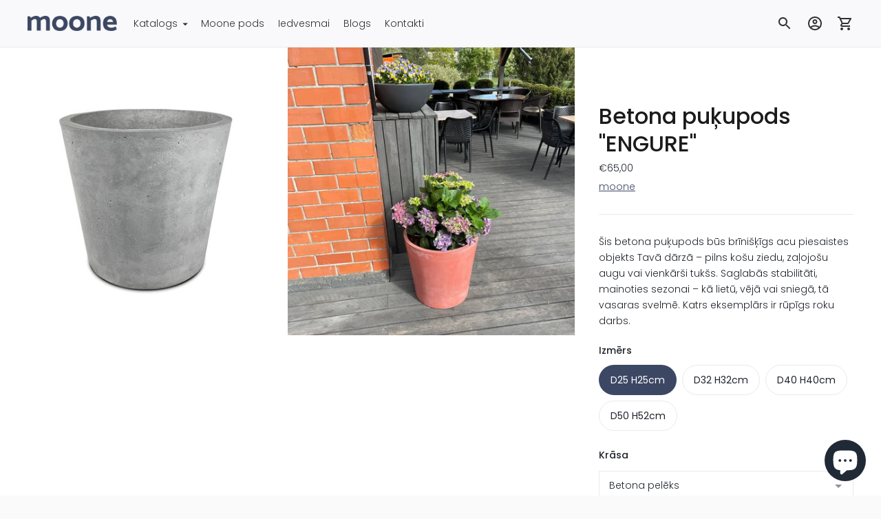

--- FILE ---
content_type: text/html; charset=utf-8
request_url: https://mooneliving.com//variants/40406358360273/?section_id=store-availability
body_size: 268
content:
<div id="shopify-section-store-availability" class="shopify-section"><div class="store-availability-container"
  data-section-id="store-availability"
  data-section-type="store-availability"
>
<div class="store-availability store-availability--available">
      <div class="store-availability__information fs-body-base"><div class="store-availability__information-title">
            
          </div>
          <div class="store-availability__information-stock">
            
<span class="icon ">
  <svg width="100%" viewBox="0 0 24 24">
    
        <path fill="none" stroke="currentColor" stroke-linecap="round" stroke-linejoin="round" stroke-width=".86" d="m6.85 12 3.61 3.75 6.69-7.42" />
        <path fill="none" stroke="currentColor" stroke-linecap="round" stroke-linejoin="round" stroke-width=".86" d="M.51 12A11.49 11.49 0 1 0 12 .51 11.48 11.48 0 0 0 .51 12z" />

      
  </svg>
</span>

<span></span>
          </div>
          <div class="store-availability__information-stores">
            <button type="button" class="store-availability__information-link" data-store-availability-modal-trigger aria-haspopup="dialog">Skatīt veikala informāciju
</button>
          </div></div>
    </div>

    <div class="store-availability__store-list-wrapper" data-store-availability-list-content>
      <p class="store-availability__store-list-title"></p>
      <div class="store-availability__store-list fs-body-base" ><div class="store-availability-list__item store-availability-list__item--available">
            <div class="store-availability-list__item-inner">
              <div class="store-availability-list__location">
                  Ražotne/veikals
              </div>
              <div class="store-availability-list__stock"><span class="icon ">
  <svg width="100%" viewBox="0 0 24 24">
    
        <path fill="none" stroke="currentColor" stroke-linecap="round" stroke-linejoin="round" stroke-width=".86" d="m6.85 12 3.61 3.75 6.69-7.42" />
        <path fill="none" stroke="currentColor" stroke-linecap="round" stroke-linejoin="round" stroke-width=".86" d="M.51 12A11.49 11.49 0 1 0 12 .51 11.48 11.48 0 0 0 .51 12z" />

      
  </svg>
</span>
 Iespējams saņemt veikalā, parasti pieejams 5+ dienu laikā
</div><div class="store-availability-list__address rte">
                <p>Loka ceļš 56<br>Jaunmārupe 2166<br>Latvija</p>
              </div><p class="store-availability-list__phone">
                  +37129189258<br>
                </p></div>
          </div></div>
    </div></div>


</div>

--- FILE ---
content_type: text/javascript; charset=utf-8
request_url: https://mooneliving.com/products/betona-pukupods-engure.js
body_size: 1458
content:
{"id":6824150335697,"title":"Betona puķupods \"ENGURE\"","handle":"betona-pukupods-engure","description":"\u003cp data-mce-fragment=\"1\"\u003e\u003cspan data-mce-fragment=\"1\"\u003eŠis betona puķupods būs brīnišķīgs acu piesaistes objekts Tavā dārzā – pilns košu ziedu, zaļojošu augu vai vienkārši tukšs. Saglabās stabilitāti, mainoties sezonai – kā lietū, vējā vai sniegā, tā vasaras svelmē. Katrs eksemplārs ir rūpīgs roku darbs. \u003c\/span\u003e\u003c\/p\u003e","published_at":"2021-10-23T20:29:02+03:00","created_at":"2021-10-18T15:40:54+03:00","vendor":"moone","type":"","tags":["large","pot"],"price":6500,"price_min":6500,"price_max":19500,"available":true,"price_varies":true,"compare_at_price":null,"compare_at_price_min":0,"compare_at_price_max":0,"compare_at_price_varies":false,"variants":[{"id":40406358360273,"title":"D25 H25cm \/ Betona pelēks \/ ar caurumu","option1":"D25 H25cm","option2":"Betona pelēks","option3":"ar caurumu","sku":"V006-1-GR","requires_shipping":true,"taxable":true,"featured_image":null,"available":true,"name":"Betona puķupods \"ENGURE\" - D25 H25cm \/ Betona pelēks \/ ar caurumu","public_title":"D25 H25cm \/ Betona pelēks \/ ar caurumu","options":["D25 H25cm","Betona pelēks","ar caurumu"],"price":6500,"weight":0,"compare_at_price":null,"inventory_management":"shopify","barcode":"","requires_selling_plan":false,"selling_plan_allocations":[]},{"id":40746915856593,"title":"D25 H25cm \/ Betona pelēks \/ bez cauruma","option1":"D25 H25cm","option2":"Betona pelēks","option3":"bez cauruma","sku":"V006-1-GR","requires_shipping":true,"taxable":true,"featured_image":null,"available":true,"name":"Betona puķupods \"ENGURE\" - D25 H25cm \/ Betona pelēks \/ bez cauruma","public_title":"D25 H25cm \/ Betona pelēks \/ bez cauruma","options":["D25 H25cm","Betona pelēks","bez cauruma"],"price":6500,"weight":0,"compare_at_price":null,"inventory_management":"shopify","barcode":"","requires_selling_plan":false,"selling_plan_allocations":[]},{"id":40406358393041,"title":"D25 H25cm \/ Balts \/ ar caurumu","option1":"D25 H25cm","option2":"Balts","option3":"ar caurumu","sku":"V006-1-WH","requires_shipping":true,"taxable":true,"featured_image":null,"available":true,"name":"Betona puķupods \"ENGURE\" - D25 H25cm \/ Balts \/ ar caurumu","public_title":"D25 H25cm \/ Balts \/ ar caurumu","options":["D25 H25cm","Balts","ar caurumu"],"price":7000,"weight":0,"compare_at_price":null,"inventory_management":"shopify","barcode":"","requires_selling_plan":false,"selling_plan_allocations":[]},{"id":40746915889361,"title":"D25 H25cm \/ Balts \/ bez cauruma","option1":"D25 H25cm","option2":"Balts","option3":"bez cauruma","sku":"V006-1-WH","requires_shipping":true,"taxable":true,"featured_image":null,"available":true,"name":"Betona puķupods \"ENGURE\" - D25 H25cm \/ Balts \/ bez cauruma","public_title":"D25 H25cm \/ Balts \/ bez cauruma","options":["D25 H25cm","Balts","bez cauruma"],"price":7000,"weight":0,"compare_at_price":null,"inventory_management":"shopify","barcode":"","requires_selling_plan":false,"selling_plan_allocations":[]},{"id":40406358425809,"title":"D25 H25cm \/ Antracīts \/ ar caurumu","option1":"D25 H25cm","option2":"Antracīts","option3":"ar caurumu","sku":"V006-1-AN","requires_shipping":true,"taxable":true,"featured_image":null,"available":true,"name":"Betona puķupods \"ENGURE\" - D25 H25cm \/ Antracīts \/ ar caurumu","public_title":"D25 H25cm \/ Antracīts \/ ar caurumu","options":["D25 H25cm","Antracīts","ar caurumu"],"price":7000,"weight":0,"compare_at_price":null,"inventory_management":"shopify","barcode":"","requires_selling_plan":false,"selling_plan_allocations":[]},{"id":40746915922129,"title":"D25 H25cm \/ Antracīts \/ bez cauruma","option1":"D25 H25cm","option2":"Antracīts","option3":"bez cauruma","sku":"V006-1-AN","requires_shipping":true,"taxable":true,"featured_image":null,"available":true,"name":"Betona puķupods \"ENGURE\" - D25 H25cm \/ Antracīts \/ bez cauruma","public_title":"D25 H25cm \/ Antracīts \/ bez cauruma","options":["D25 H25cm","Antracīts","bez cauruma"],"price":7000,"weight":0,"compare_at_price":null,"inventory_management":"shopify","barcode":"","requires_selling_plan":false,"selling_plan_allocations":[]},{"id":40889206112465,"title":"D25 H25cm \/ Brūns \/ ar caurumu","option1":"D25 H25cm","option2":"Brūns","option3":"ar caurumu","sku":"","requires_shipping":true,"taxable":true,"featured_image":null,"available":true,"name":"Betona puķupods \"ENGURE\" - D25 H25cm \/ Brūns \/ ar caurumu","public_title":"D25 H25cm \/ Brūns \/ ar caurumu","options":["D25 H25cm","Brūns","ar caurumu"],"price":7000,"weight":0,"compare_at_price":null,"inventory_management":"shopify","barcode":"","requires_selling_plan":false,"selling_plan_allocations":[]},{"id":40889206145233,"title":"D25 H25cm \/ Brūns \/ bez cauruma","option1":"D25 H25cm","option2":"Brūns","option3":"bez cauruma","sku":"","requires_shipping":true,"taxable":true,"featured_image":null,"available":true,"name":"Betona puķupods \"ENGURE\" - D25 H25cm \/ Brūns \/ bez cauruma","public_title":"D25 H25cm \/ Brūns \/ bez cauruma","options":["D25 H25cm","Brūns","bez cauruma"],"price":7000,"weight":0,"compare_at_price":null,"inventory_management":"shopify","barcode":"","requires_selling_plan":false,"selling_plan_allocations":[]},{"id":40406358458577,"title":"D32 H32cm \/ Betona pelēks \/ ar caurumu","option1":"D32 H32cm","option2":"Betona pelēks","option3":"ar caurumu","sku":"V006-2-GR","requires_shipping":true,"taxable":true,"featured_image":null,"available":true,"name":"Betona puķupods \"ENGURE\" - D32 H32cm \/ Betona pelēks \/ ar caurumu","public_title":"D32 H32cm \/ Betona pelēks \/ ar caurumu","options":["D32 H32cm","Betona pelēks","ar caurumu"],"price":9000,"weight":0,"compare_at_price":null,"inventory_management":"shopify","barcode":"","requires_selling_plan":false,"selling_plan_allocations":[]},{"id":40746915954897,"title":"D32 H32cm \/ Betona pelēks \/ bez cauruma","option1":"D32 H32cm","option2":"Betona pelēks","option3":"bez cauruma","sku":"V006-2-GR","requires_shipping":true,"taxable":true,"featured_image":null,"available":true,"name":"Betona puķupods \"ENGURE\" - D32 H32cm \/ Betona pelēks \/ bez cauruma","public_title":"D32 H32cm \/ Betona pelēks \/ bez cauruma","options":["D32 H32cm","Betona pelēks","bez cauruma"],"price":9000,"weight":0,"compare_at_price":null,"inventory_management":"shopify","barcode":"","requires_selling_plan":false,"selling_plan_allocations":[]},{"id":40406358491345,"title":"D32 H32cm \/ Balts \/ ar caurumu","option1":"D32 H32cm","option2":"Balts","option3":"ar caurumu","sku":"V006-2-WH","requires_shipping":true,"taxable":true,"featured_image":null,"available":true,"name":"Betona puķupods \"ENGURE\" - D32 H32cm \/ Balts \/ ar caurumu","public_title":"D32 H32cm \/ Balts \/ ar caurumu","options":["D32 H32cm","Balts","ar caurumu"],"price":9500,"weight":0,"compare_at_price":null,"inventory_management":"shopify","barcode":"","requires_selling_plan":false,"selling_plan_allocations":[]},{"id":40746915987665,"title":"D32 H32cm \/ Balts \/ bez cauruma","option1":"D32 H32cm","option2":"Balts","option3":"bez cauruma","sku":"V006-2-WH","requires_shipping":true,"taxable":true,"featured_image":null,"available":true,"name":"Betona puķupods \"ENGURE\" - D32 H32cm \/ Balts \/ bez cauruma","public_title":"D32 H32cm \/ Balts \/ bez cauruma","options":["D32 H32cm","Balts","bez cauruma"],"price":9500,"weight":0,"compare_at_price":null,"inventory_management":"shopify","barcode":"","requires_selling_plan":false,"selling_plan_allocations":[]},{"id":40406358524113,"title":"D32 H32cm \/ Antracīts \/ ar caurumu","option1":"D32 H32cm","option2":"Antracīts","option3":"ar caurumu","sku":"V006-2-AN","requires_shipping":true,"taxable":true,"featured_image":null,"available":true,"name":"Betona puķupods \"ENGURE\" - D32 H32cm \/ Antracīts \/ ar caurumu","public_title":"D32 H32cm \/ Antracīts \/ ar caurumu","options":["D32 H32cm","Antracīts","ar caurumu"],"price":9500,"weight":0,"compare_at_price":null,"inventory_management":"shopify","barcode":"","requires_selling_plan":false,"selling_plan_allocations":[]},{"id":40746916020433,"title":"D32 H32cm \/ Antracīts \/ bez cauruma","option1":"D32 H32cm","option2":"Antracīts","option3":"bez cauruma","sku":"V006-2-AN","requires_shipping":true,"taxable":true,"featured_image":null,"available":true,"name":"Betona puķupods \"ENGURE\" - D32 H32cm \/ Antracīts \/ bez cauruma","public_title":"D32 H32cm \/ Antracīts \/ bez cauruma","options":["D32 H32cm","Antracīts","bez cauruma"],"price":9500,"weight":0,"compare_at_price":null,"inventory_management":"shopify","barcode":"","requires_selling_plan":false,"selling_plan_allocations":[]},{"id":40889206210769,"title":"D32 H32cm \/ Brūns \/ ar caurumu","option1":"D32 H32cm","option2":"Brūns","option3":"ar caurumu","sku":"","requires_shipping":true,"taxable":true,"featured_image":null,"available":true,"name":"Betona puķupods \"ENGURE\" - D32 H32cm \/ Brūns \/ ar caurumu","public_title":"D32 H32cm \/ Brūns \/ ar caurumu","options":["D32 H32cm","Brūns","ar caurumu"],"price":9500,"weight":0,"compare_at_price":null,"inventory_management":"shopify","barcode":"","requires_selling_plan":false,"selling_plan_allocations":[]},{"id":40889206243537,"title":"D32 H32cm \/ Brūns \/ bez cauruma","option1":"D32 H32cm","option2":"Brūns","option3":"bez cauruma","sku":"","requires_shipping":true,"taxable":true,"featured_image":null,"available":true,"name":"Betona puķupods \"ENGURE\" - D32 H32cm \/ Brūns \/ bez cauruma","public_title":"D32 H32cm \/ Brūns \/ bez cauruma","options":["D32 H32cm","Brūns","bez cauruma"],"price":9500,"weight":0,"compare_at_price":null,"inventory_management":"shopify","barcode":"","requires_selling_plan":false,"selling_plan_allocations":[]},{"id":49134268121427,"title":"D40 H40cm \/ Betona pelēks \/ ar caurumu","option1":"D40 H40cm","option2":"Betona pelēks","option3":"ar caurumu","sku":"","requires_shipping":true,"taxable":true,"featured_image":null,"available":true,"name":"Betona puķupods \"ENGURE\" - D40 H40cm \/ Betona pelēks \/ ar caurumu","public_title":"D40 H40cm \/ Betona pelēks \/ ar caurumu","options":["D40 H40cm","Betona pelēks","ar caurumu"],"price":12500,"weight":0,"compare_at_price":null,"inventory_management":"shopify","barcode":"","requires_selling_plan":false,"selling_plan_allocations":[]},{"id":49134268154195,"title":"D40 H40cm \/ Betona pelēks \/ bez cauruma","option1":"D40 H40cm","option2":"Betona pelēks","option3":"bez cauruma","sku":"","requires_shipping":true,"taxable":true,"featured_image":null,"available":true,"name":"Betona puķupods \"ENGURE\" - D40 H40cm \/ Betona pelēks \/ bez cauruma","public_title":"D40 H40cm \/ Betona pelēks \/ bez cauruma","options":["D40 H40cm","Betona pelēks","bez cauruma"],"price":12500,"weight":0,"compare_at_price":null,"inventory_management":"shopify","barcode":"","requires_selling_plan":false,"selling_plan_allocations":[]},{"id":49134268186963,"title":"D40 H40cm \/ Balts \/ ar caurumu","option1":"D40 H40cm","option2":"Balts","option3":"ar caurumu","sku":"","requires_shipping":true,"taxable":true,"featured_image":null,"available":true,"name":"Betona puķupods \"ENGURE\" - D40 H40cm \/ Balts \/ ar caurumu","public_title":"D40 H40cm \/ Balts \/ ar caurumu","options":["D40 H40cm","Balts","ar caurumu"],"price":13500,"weight":0,"compare_at_price":null,"inventory_management":"shopify","barcode":"","requires_selling_plan":false,"selling_plan_allocations":[]},{"id":49134268219731,"title":"D40 H40cm \/ Balts \/ bez cauruma","option1":"D40 H40cm","option2":"Balts","option3":"bez cauruma","sku":"","requires_shipping":true,"taxable":true,"featured_image":null,"available":true,"name":"Betona puķupods \"ENGURE\" - D40 H40cm \/ Balts \/ bez cauruma","public_title":"D40 H40cm \/ Balts \/ bez cauruma","options":["D40 H40cm","Balts","bez cauruma"],"price":13500,"weight":0,"compare_at_price":null,"inventory_management":"shopify","barcode":"","requires_selling_plan":false,"selling_plan_allocations":[]},{"id":49134268252499,"title":"D40 H40cm \/ Antracīts \/ ar caurumu","option1":"D40 H40cm","option2":"Antracīts","option3":"ar caurumu","sku":"","requires_shipping":true,"taxable":true,"featured_image":null,"available":true,"name":"Betona puķupods \"ENGURE\" - D40 H40cm \/ Antracīts \/ ar caurumu","public_title":"D40 H40cm \/ Antracīts \/ ar caurumu","options":["D40 H40cm","Antracīts","ar caurumu"],"price":13500,"weight":0,"compare_at_price":null,"inventory_management":"shopify","barcode":"","requires_selling_plan":false,"selling_plan_allocations":[]},{"id":49134268285267,"title":"D40 H40cm \/ Antracīts \/ bez cauruma","option1":"D40 H40cm","option2":"Antracīts","option3":"bez cauruma","sku":"","requires_shipping":true,"taxable":true,"featured_image":null,"available":true,"name":"Betona puķupods \"ENGURE\" - D40 H40cm \/ Antracīts \/ bez cauruma","public_title":"D40 H40cm \/ Antracīts \/ bez cauruma","options":["D40 H40cm","Antracīts","bez cauruma"],"price":13500,"weight":0,"compare_at_price":null,"inventory_management":"shopify","barcode":"","requires_selling_plan":false,"selling_plan_allocations":[]},{"id":49134268318035,"title":"D40 H40cm \/ Brūns \/ ar caurumu","option1":"D40 H40cm","option2":"Brūns","option3":"ar caurumu","sku":"","requires_shipping":true,"taxable":true,"featured_image":null,"available":true,"name":"Betona puķupods \"ENGURE\" - D40 H40cm \/ Brūns \/ ar caurumu","public_title":"D40 H40cm \/ Brūns \/ ar caurumu","options":["D40 H40cm","Brūns","ar caurumu"],"price":13500,"weight":0,"compare_at_price":null,"inventory_management":"shopify","barcode":"","requires_selling_plan":false,"selling_plan_allocations":[]},{"id":49134268350803,"title":"D40 H40cm \/ Brūns \/ bez cauruma","option1":"D40 H40cm","option2":"Brūns","option3":"bez cauruma","sku":"","requires_shipping":true,"taxable":true,"featured_image":null,"available":true,"name":"Betona puķupods \"ENGURE\" - D40 H40cm \/ Brūns \/ bez cauruma","public_title":"D40 H40cm \/ Brūns \/ bez cauruma","options":["D40 H40cm","Brūns","bez cauruma"],"price":13500,"weight":0,"compare_at_price":null,"inventory_management":"shopify","barcode":"","requires_selling_plan":false,"selling_plan_allocations":[]},{"id":40406358556881,"title":"D50 H52cm \/ Betona pelēks \/ ar caurumu","option1":"D50 H52cm","option2":"Betona pelēks","option3":"ar caurumu","sku":"V006-3-GR","requires_shipping":true,"taxable":true,"featured_image":{"id":29699000336593,"product_id":6824150335697,"position":1,"created_at":"2022-02-20T02:13:40+02:00","updated_at":"2023-02-14T12:41:47+02:00","alt":"Betona puķupods Engure, pelēks","width":1024,"height":1024,"src":"https:\/\/cdn.shopify.com\/s\/files\/1\/0586\/8850\/4017\/products\/bolonia_gray_angle.jpg?v=1676371307","variant_ids":[40406358556881,40746916053201]},"available":true,"name":"Betona puķupods \"ENGURE\" - D50 H52cm \/ Betona pelēks \/ ar caurumu","public_title":"D50 H52cm \/ Betona pelēks \/ ar caurumu","options":["D50 H52cm","Betona pelēks","ar caurumu"],"price":18000,"weight":0,"compare_at_price":null,"inventory_management":"shopify","barcode":"","featured_media":{"alt":"Betona puķupods Engure, pelēks","id":21980519170257,"position":1,"preview_image":{"aspect_ratio":1.0,"height":1024,"width":1024,"src":"https:\/\/cdn.shopify.com\/s\/files\/1\/0586\/8850\/4017\/products\/bolonia_gray_angle.jpg?v=1676371307"}},"requires_selling_plan":false,"selling_plan_allocations":[]},{"id":40746916053201,"title":"D50 H52cm \/ Betona pelēks \/ bez cauruma","option1":"D50 H52cm","option2":"Betona pelēks","option3":"bez cauruma","sku":"V006-3-GR","requires_shipping":true,"taxable":true,"featured_image":{"id":29699000336593,"product_id":6824150335697,"position":1,"created_at":"2022-02-20T02:13:40+02:00","updated_at":"2023-02-14T12:41:47+02:00","alt":"Betona puķupods Engure, pelēks","width":1024,"height":1024,"src":"https:\/\/cdn.shopify.com\/s\/files\/1\/0586\/8850\/4017\/products\/bolonia_gray_angle.jpg?v=1676371307","variant_ids":[40406358556881,40746916053201]},"available":true,"name":"Betona puķupods \"ENGURE\" - D50 H52cm \/ Betona pelēks \/ bez cauruma","public_title":"D50 H52cm \/ Betona pelēks \/ bez cauruma","options":["D50 H52cm","Betona pelēks","bez cauruma"],"price":18000,"weight":0,"compare_at_price":null,"inventory_management":"shopify","barcode":"","featured_media":{"alt":"Betona puķupods Engure, pelēks","id":21980519170257,"position":1,"preview_image":{"aspect_ratio":1.0,"height":1024,"width":1024,"src":"https:\/\/cdn.shopify.com\/s\/files\/1\/0586\/8850\/4017\/products\/bolonia_gray_angle.jpg?v=1676371307"}},"requires_selling_plan":false,"selling_plan_allocations":[]},{"id":40406358589649,"title":"D50 H52cm \/ Balts \/ ar caurumu","option1":"D50 H52cm","option2":"Balts","option3":"ar caurumu","sku":"V006-3-WH","requires_shipping":true,"taxable":true,"featured_image":null,"available":true,"name":"Betona puķupods \"ENGURE\" - D50 H52cm \/ Balts \/ ar caurumu","public_title":"D50 H52cm \/ Balts \/ ar caurumu","options":["D50 H52cm","Balts","ar caurumu"],"price":19500,"weight":0,"compare_at_price":null,"inventory_management":"shopify","barcode":"","requires_selling_plan":false,"selling_plan_allocations":[]},{"id":40746916085969,"title":"D50 H52cm \/ Balts \/ bez cauruma","option1":"D50 H52cm","option2":"Balts","option3":"bez cauruma","sku":"V006-3-WH","requires_shipping":true,"taxable":true,"featured_image":null,"available":true,"name":"Betona puķupods \"ENGURE\" - D50 H52cm \/ Balts \/ bez cauruma","public_title":"D50 H52cm \/ Balts \/ bez cauruma","options":["D50 H52cm","Balts","bez cauruma"],"price":19500,"weight":0,"compare_at_price":null,"inventory_management":"shopify","barcode":"","requires_selling_plan":false,"selling_plan_allocations":[]},{"id":40406358622417,"title":"D50 H52cm \/ Antracīts \/ ar caurumu","option1":"D50 H52cm","option2":"Antracīts","option3":"ar caurumu","sku":"V006-3-AN","requires_shipping":true,"taxable":true,"featured_image":null,"available":true,"name":"Betona puķupods \"ENGURE\" - D50 H52cm \/ Antracīts \/ ar caurumu","public_title":"D50 H52cm \/ Antracīts \/ ar caurumu","options":["D50 H52cm","Antracīts","ar caurumu"],"price":19500,"weight":0,"compare_at_price":null,"inventory_management":"shopify","barcode":"","requires_selling_plan":false,"selling_plan_allocations":[]},{"id":40746916118737,"title":"D50 H52cm \/ Antracīts \/ bez cauruma","option1":"D50 H52cm","option2":"Antracīts","option3":"bez cauruma","sku":"V006-3-AN","requires_shipping":true,"taxable":true,"featured_image":null,"available":true,"name":"Betona puķupods \"ENGURE\" - D50 H52cm \/ Antracīts \/ bez cauruma","public_title":"D50 H52cm \/ Antracīts \/ bez cauruma","options":["D50 H52cm","Antracīts","bez cauruma"],"price":19500,"weight":0,"compare_at_price":null,"inventory_management":"shopify","barcode":"","requires_selling_plan":false,"selling_plan_allocations":[]},{"id":40889206276305,"title":"D50 H52cm \/ Brūns \/ ar caurumu","option1":"D50 H52cm","option2":"Brūns","option3":"ar caurumu","sku":"","requires_shipping":true,"taxable":true,"featured_image":null,"available":true,"name":"Betona puķupods \"ENGURE\" - D50 H52cm \/ Brūns \/ ar caurumu","public_title":"D50 H52cm \/ Brūns \/ ar caurumu","options":["D50 H52cm","Brūns","ar caurumu"],"price":19500,"weight":0,"compare_at_price":null,"inventory_management":"shopify","barcode":"","requires_selling_plan":false,"selling_plan_allocations":[]},{"id":40889206309073,"title":"D50 H52cm \/ Brūns \/ bez cauruma","option1":"D50 H52cm","option2":"Brūns","option3":"bez cauruma","sku":"","requires_shipping":true,"taxable":true,"featured_image":null,"available":true,"name":"Betona puķupods \"ENGURE\" - D50 H52cm \/ Brūns \/ bez cauruma","public_title":"D50 H52cm \/ Brūns \/ bez cauruma","options":["D50 H52cm","Brūns","bez cauruma"],"price":19500,"weight":0,"compare_at_price":null,"inventory_management":"shopify","barcode":"","requires_selling_plan":false,"selling_plan_allocations":[]}],"images":["\/\/cdn.shopify.com\/s\/files\/1\/0586\/8850\/4017\/products\/bolonia_gray_angle.jpg?v=1676371307","\/\/cdn.shopify.com\/s\/files\/1\/0586\/8850\/4017\/products\/lielais_betona_pukupods_Engure.jpg?v=1676371452"],"featured_image":"\/\/cdn.shopify.com\/s\/files\/1\/0586\/8850\/4017\/products\/bolonia_gray_angle.jpg?v=1676371307","options":[{"name":"Izmērs","position":1,"values":["D25 H25cm","D32 H32cm","D40 H40cm","D50 H52cm"]},{"name":"Krāsa","position":2,"values":["Betona pelēks","Balts","Antracīts","Brūns"]},{"name":"Drenāžas caurums","position":3,"values":["ar caurumu","bez cauruma"]}],"url":"\/products\/betona-pukupods-engure","media":[{"alt":"Betona puķupods Engure, pelēks","id":21980519170257,"position":1,"preview_image":{"aspect_ratio":1.0,"height":1024,"width":1024,"src":"https:\/\/cdn.shopify.com\/s\/files\/1\/0586\/8850\/4017\/products\/bolonia_gray_angle.jpg?v=1676371307"},"aspect_ratio":1.0,"height":1024,"media_type":"image","src":"https:\/\/cdn.shopify.com\/s\/files\/1\/0586\/8850\/4017\/products\/bolonia_gray_angle.jpg?v=1676371307","width":1024},{"alt":"Betona puķupods Engure, sarkans","id":22971590017233,"position":2,"preview_image":{"aspect_ratio":1.0,"height":1024,"width":1024,"src":"https:\/\/cdn.shopify.com\/s\/files\/1\/0586\/8850\/4017\/products\/lielais_betona_pukupods_Engure.jpg?v=1676371452"},"aspect_ratio":1.0,"height":1024,"media_type":"image","src":"https:\/\/cdn.shopify.com\/s\/files\/1\/0586\/8850\/4017\/products\/lielais_betona_pukupods_Engure.jpg?v=1676371452","width":1024}],"requires_selling_plan":false,"selling_plan_groups":[]}